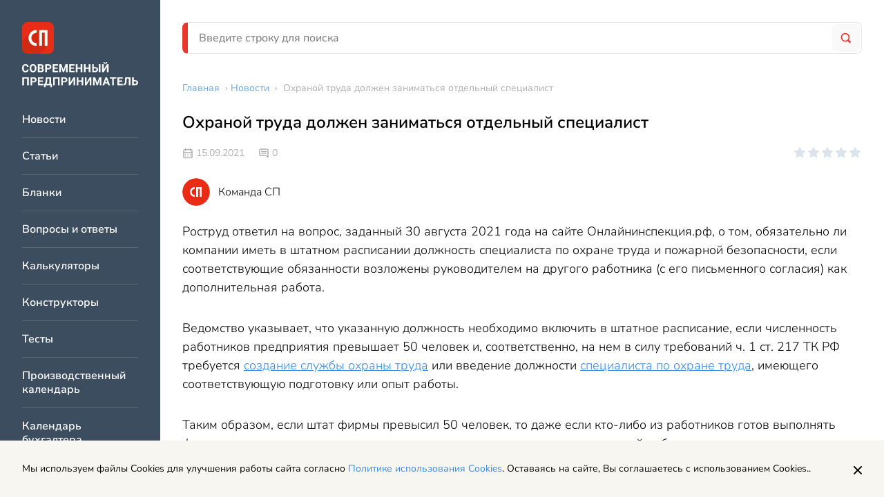

--- FILE ---
content_type: text/html; charset=UTF-8
request_url: https://spmag.ru/news/ohranoy-truda-dolzhen-zanimatsya-otdelnyy-specialist
body_size: 8331
content:
<!DOCTYPE html>
<html lang="ru">
    <head>
        <meta charset="utf-8">
<meta http-equiv="x-ua-compatible" content="ie=edge">

<title>Охраной труда должен заниматься отдельный специалист | Современный предприниматель</title>
<meta name="description" content="Роструд ответил на вопрос, заданный 30 августа 2021 года на сайте Онлайнинспекция.рф, о том, обязательно ли компании иметь в штатном расписании должность">
<meta name="keywords" content="охрана труда, численность работников, штатное расписание, Кадровое делопроизводство">
<link rel="canonical" href="https://spmag.ru/news/ohranoy-truda-dolzhen-zanimatsya-otdelnyy-specialist"/>
<link rel="amphtml" href="https://spmag.ru/amp/news/ohranoy-truda-dolzhen-zanimatsya-otdelnyy-specialist"/>
<meta property="og:title" content="Охраной труда должен заниматься отдельный специалист" />
<meta property="og:description" content="Роструд ответил на вопрос, заданный 30 августа 2021 года на сайте Онлайнинспекция.рф, о том, обязательно ли компании иметь в штатном расписании должность" />

<meta name="twitter:title" content="Охраной труда должен заниматься отдельный специалист" />
<meta name="twitter:description" content="Роструд ответил на вопрос, заданный 30 августа 2021 года на сайте Онлайнинспекция.рф, о том, обязательно ли компании иметь в штатном расписании должность" />

<meta name="viewport" content="width=device-width, initial-scale=1, shrink-to-fit=no">
<meta name="csrf-token" content="Zmy37WQBPxOUEhI2vUW1EVR8MI4FSnfBReyvGVIl">

<link href="/css/app.css?id=3757afd5817ce57f0fbb" rel="stylesheet">
<link rel="icon" href="/favicon.ico" type="image/x-icon">
<link rel="shortcut icon" href="/favicon.ico" type="image/x-icon">

<link rel="apple-touch-icon" sizes="57x57" href="/apple-icon-57x57.png">
<link rel="apple-touch-icon" sizes="60x60" href="/apple-icon-60x60.png">
<link rel="apple-touch-icon" sizes="72x72" href="/apple-icon-72x72.png">
<link rel="apple-touch-icon" sizes="76x76" href="/apple-icon-76x76.png">
<link rel="apple-touch-icon" sizes="114x114" href="/apple-icon-114x114.png">
<link rel="apple-touch-icon" sizes="120x120" href="/apple-icon-120x120.png">
<link rel="apple-touch-icon" sizes="144x144" href="/apple-icon-144x144.png">
<link rel="apple-touch-icon" sizes="152x152" href="/apple-icon-152x152.png">
<link rel="apple-touch-icon" sizes="180x180" href="/apple-icon-180x180.png">
<link rel="icon" type="image/png" sizes="192x192"  href="/android-icon-192x192.png">
<link rel="icon" type="image/png" sizes="32x32" href="/favicon-32x32.png">
<link rel="icon" type="image/png" sizes="96x96" href="/favicon-96x96.png">
<link rel="icon" type="image/png" sizes="16x16" href="/favicon-16x16.png">
<link rel="manifest" href="/manifest.json">
<meta name="msapplication-TileColor" content="#ffffff">
<meta name="msapplication-TileImage" content="/ms-icon-144x144.png">
<meta name="theme-color" content="#ffffff">
    <script>window.yaContextCb=window.yaContextCb||[]</script>
    <script src="https://yandex.ru/ads/system/context.js" async></script>

    </head>
    <body>
        <div class="page">
            <div class="page__left">
                <div class="vertical-navigation">
	<div class="vertical-navigation__section">

		<div class="vertical-navigation__close">
			<div class="icon-button icon-button_border_dark icon-button_backgound_transparent">
				<svg class="icon-button__icon"><use xlink:href="/images/icons.svg?v=4#close"></use></svg>
			</div>
		</div>
					<a href="/" class="header-logo vertical-navigation__logo"></a>
				<div class="vertical-navigation__list-items">
												<a href="https://spmag.ru/news" class="vertical-navigation__list-item">
						Новости
					</a>
																<a href="https://spmag.ru/articles" class="vertical-navigation__list-item">
						Статьи
					</a>
																<a href="https://spmag.ru/blanks" class="vertical-navigation__list-item">
						Бланки
					</a>
																<a href="https://spmag.ru/dontknows" class="vertical-navigation__list-item">
						Вопросы и ответы
					</a>
																<a href="https://spmag.ru/calculators" class="vertical-navigation__list-item">
						Калькуляторы
					</a>
																<a href="https://spmag.ru/constructors" class="vertical-navigation__list-item">
						Конструкторы
					</a>
																<a href="https://spmag.ru/tests" class="vertical-navigation__list-item">
						Тесты
					</a>
																<a href="https://spmag.ru/proizvodstvennyj_kalendar" class="vertical-navigation__list-item">
						Производственный календарь
					</a>
																<a href="https://spmag.ru/kalendar_buhgaltera" class="vertical-navigation__list-item">
						Календарь бухгалтера
					</a>
																<a href="https://spmag.ru/classifiers/poisk-okved" class="vertical-navigation__list-item">
						Поиск ОКВЭД
					</a>
																<a href="https://spmag.ru/classifiers/poisk-oktmo" class="vertical-navigation__list-item">
						Поиск ОКТМО
					</a>
																<a href="https://spmag.ru/subjects" class="vertical-navigation__list-item">
						Подборки материалов по ситуации
					</a>
																<a href="https://spmag.ru/rubrics" class="vertical-navigation__list-item">
						Рубрики
					</a>
																<a href="https://spmag.ru/p/o-proekte" class="vertical-navigation__list-item">
						О проекте
					</a>
																<a href="https://spmag.ru/experts" class="vertical-navigation__list-item">
						Эксперты
					</a>
																<a href="https://spmag.ru/feedback" class="vertical-navigation__list-item">
						Контакты
					</a>
																<a href="https://spmag.ru/p/obrabotka-personalnyh-dannyh" class="vertical-navigation__list-item">
						Обработка персональных данных
					</a>
									</div>
		<div class="vertical-navigation__zen">
			<a href="https://dzen.ru/spmagofficial" target="_blank" class="zen-channel-subscribe">
    <svg class="zen-channel-subscribe__icon"><use xlink:href="/images/icons.svg?v=4#zen"></use></svg>
    <div class="zen-channel-subscribe__textwrap">
        <div class="zen-channel-subscribe__channel-name">
            СП Дзен-канал
        </div>
        <div class="zen-channel-subscribe__link">
            Подписывайтесь
        </div>
    </div>
</a>
		</div>
	</div>
</div>
            </div>
            <div class="page__right">
                <div class="page__right-top">
                    <header class="header page__header">
	<div class="header__mobile">
		<div class="icon-button header__burger">
			<div class="icon-button__inner">
				<svg class="icon-button__icon"><use xlink:href="/images/icons.svg?v=4#burger"></use></svg>
			</div>
		</div>

					<a href="/" class="header__logo"></a>
		
		<a href="https://spmag.ru/search" class="icon-button">
			<div class="icon-button__inner">
				<svg class="icon-button__icon header__search-icon"><use xlink:href="/images/icons.svg?v=4#search"></use></svg>
			</div>
		</a>

	</div>
	<div class="header__desktop search-form-block">
		<form method="GET" action="https://spmag.ru/search" accept-charset="UTF-8" class="search-form-block__form">
			<div class="search-form-block__wrapper">
				<input class="input search-form-block__input" placeholder="Введите строку для поиска" name="search_string" type="text" value="">
				<button type="submit" class="search-form-block__button">
					<svg class="search-form-block__icon"><use xlink:href="/images/icons.svg?v=4#search"></use></svg>
				</button>
			</div>
		</form>
	</div>
</header>                    <main class="main page__main">
                        <div class="main__content">
                                <ul class="breadcrumbs main__breadcrumbs" itemscope="itemscope" itemtype="http://schema.org/BreadcrumbList">
                                    <li itemprop="itemListElement" itemscope itemtype="https://schema.org/ListItem">
                    <a href="https://spmag.ru" class="breadcrumbs__link" itemprop="item"><span itemprop="name">Главная</span></a> ›
                    <meta itemprop="position" content="1" />
                </li>
                                                <li itemprop="itemListElement" itemscope itemtype="https://schema.org/ListItem">
                    <a href="https://spmag.ru/news" class="breadcrumbs__link" itemprop="item"><span itemprop="name">Новости</span></a> ›
                    <meta itemprop="position" content="2" />
                </li>
                                                <li>
                    <span class="breadcrumbs__text">Охраной труда должен заниматься отдельный специалист</span>
                </li>
                        </ul>

    <div class="content-block main__content-item">

        <article class="article-page " itemscope="itemscope" itemtype="http://schema.org/NewsArticle">
            <data itemprop="publisher" itemscope="" itemtype="http://schema.org/Organization">
                    <meta itemprop="name" content="Современный предприниматель">
                    <div itemprop="logo" itemscope itemtype="https://schema.org/ImageObject">
                        <meta itemprop="url" content="https://spmag.ru/images/logo.svg">
                        <meta itemprop="width" content="221">
                        <meta itemprop="height" content="46">
                    </div>
                </data>
            <h1 class="page-title content-block__page-title article-page__title" itemprop="headline name">
                Охраной труда должен заниматься отдельный специалист
            </h1>
            <div class="article-page__top-info">
                <div class="top-info">
	<div class="top-info__wrapper">
		<div class="top-info__left">
			<div class="entity-info">
			<div class="entity-info__published-at">
			<svg class="entity-info__icon"><use xlink:href="/images/icons.svg?v=4#calendar"></use></svg>
			15.09.2021
		</div>
	
	
			<div class="entity-info__comments">
			<svg class="entity-info__icon"><use xlink:href="/images/icons.svg?v=4#message"></use></svg>
							<span class="entity-info__comments-count">
					0
				</span>
					</div>
	</div>
		</div>
		<div class="top-info__right">
							<div class="react-rating-stars" data-rating="0" data-is-voted="" data-entity-type="content" data-entity-id="17257" data-size="s"></div>
					</div>
	</div>
			<div class="author-block">
			<div class="author-block__photo">
				<svg class="author-block__icon"><use xlink:href="/images/icons.svg?v=4#sp_author"></use></svg>
			</div>
			<div class="author-block__info">
				<span class="author-block__fio">
					Команда СП
				</span>
			</div>
		</div>
	</div>

            </div>
            <meta itemprop="datePublished" content="2021-09-15T11:30:09+03:00" />
                                    <div class="article-page__toc">
                
            </div>
            <div class="article-page__text styled-content" itemprop="articleBody">
                <p>Роструд ответил на вопрос, заданный 30 августа 2021 года на сайте Онлайнинспекция.рф, о том, обязательно ли компании иметь в штатном расписании должность специалиста по охране труда и пожарной безопасности, если соответствующие обязанности возложены руководителем на другого работника (с его письменного согласия) как дополнительная работа.</p>

<p>Ведомство указывает, что указанную должность необходимо включить в штатное расписание, если численность работников предприятия превышает 50 человек и, соответственно, на нем в силу требований ч. 1 ст. 217 ТК РФ требуется <a href="https://spmag.ru/articles/pri-kakoy-chislennosti-rabotnikov-sozdaetsya-sluzhba-ohrany-truda">создание службы охраны труда</a> или введение должности <a href="https://spmag.ru/articles/obyazannosti-inzhenera-po-ohrane-truda">специалиста по охране труда</a>, имеющего соответствующую подготовку или опыт работы.</p>

<p>Таким образом, если штат фирмы превысил 50 человек, то даже если кто-либо из работников готов выполнять функции специалиста по охране труда в порядке выполнения дополнительной работы, в штатном расписании необходимо прописать отдельную должность специалиста такого профиля. При этом, человек, выполняющий функции, характерные для такой должности, обязан иметь соответствующий уровень квалификации.</p><div class="banner_kp-text banner_kp_campaign-demo-access">
                    <div class="banner_kp-text_image"></div>
                    <div class="banner_kp-text_content">                       
                        <span>
                    Более полную информацию по теме вы можете найти в <a href="https://spmag.ru/away?url=https%3A%2F%2Flogin.consultant.ru%2Fdemo-access%2F%3Futm_campaign%3Ddemo-access%26utm_source%3Dspmag%26utm_medium%3Dsite%26utm_content%3Dregistration%26utm_term%3Dtext__16f7f7c214ddd09b261aa994fc9b62290e6fbee1&link_text=%D0%9A%D0%BE%D0%BD%D1%81%D1%83%D0%BB%D1%8C%D1%82%D0%B0%D0%BD%D1%82%D0%9F%D0%BB%D1%8E%D1%81" target="_blank" rel="nofollow">КонсультантПлюс</a>.<br/>
                </span>
                Пробный бесплатный доступ к системе на 2 дня.
                    </div>
                </div>

            </div>
                        <div class="article-page__banner">
                <div class="sp-author-banner ">
					<div class="sp-author-banner__content">
						<div class="sp-author-banner__title">
							Вы прочитали экспертную статью
						</div>
						<div class="sp-author-banner__text">
							Здесь пишут статьи только профессионалы - юристы, бухгалтеры, налоговые консультанты. ИИ не используется.
						</div>
					</div>
					<div class="sp-author-banner__image-wrapper">
						<img class="sp-author-banner__image" src="/images/sp-author-banner.png"/>				
					</div>
					<div class="sp-author-banner__content">
						<div class="sp-author-banner__text">
							Хотите стать автором проекта "Современный предприниматель"?						
						</div>
						<div class="sp-author-banner__text">Пишите на почту: <a class="link" href="mailto:zabota@spmag.ru">zabota@spmag.ru</a></div>
					</div>
				</div>
            </div>
            <div class="article-page__interactive">
	<div class="article-page__interactive-left">
		<div class="article-page__interactive-entity-controls">
			<div class="entity-controls ">
	<svg class="svg-icon entity-controls__icon js-bookmark"><use xlink:href="/images/icons.svg?v=4#bookmark"></use></svg>
	<svg class="svg-icon entity-controls__icon js-print"><use xlink:href="/images/icons.svg?v=4#printer"></use></svg>
	<script src="https://yastatic.net/share2/share.js" async></script>
	<div id="yandex-share" class="ya-share2" data-curtain data-shape="round" data-limit="0" data-more-button-type="short" data-services="vkontakte,odnoklassniki,telegram,twitter,whatsapp"></div>

</div>

		</div>
					<div class="react-rating-stars" data-rating="0" data-is-voted="" data-entity-type="content" data-entity-id="17257" data-size="m"></div>
			</div>
	<div class="article-page__interactive-middle">
		<div id="react-article-report" data-quesion-text="Вам помогла эта статья?">
</div>
	</div>

	<div class="article-page__interactive-right">
		<div class="social">
	
	<a href="https://vk.com/spmagofficial" target="_blank" class="social__icon">
		<svg class="social__icon-svg"><use xlink:href="/images/icons.svg?v=4#vk"></use></svg>
	</a>
	<a href="https://twitter.com/spmagofficial" target="_blank" class="social__icon">
		<svg class="social__icon-svg"><use xlink:href="/images/icons.svg?v=4#tw"></use></svg>
	</a>
	<a href="https://t.me/+pFjcue2jeRNjOTYy" target="_blank" class="social__icon">
		<svg class="social__icon-svg"><use xlink:href="/images/icons.svg?v=4#tg"></use></svg>
	</a>
	<a href="https://dzen.ru/spmagofficial" target="_blank" class="social__icon">
		<svg class="social__icon-svg"><use xlink:href="/images/icons.svg?v=4#zen"></use></svg>
	</a>
</div>
	</div>
</div>
                        <div class="article-page__dontknows">
                
            </div>
            <div class="article-page__comments-form">
                <div class="comments-form ">
	<div class="comments-form__title">
					Оставить комментарий
			</div>
	<div class="comments-form__block">
		<div id="react-comments-form" data-action="https://spmag.ru/comments/add/17257/content" data-email="" data-fio=""></div>	</div>
</div>

            </div>
        </article>
    </div>
    <div class="banner center_banner main__content-item">
    <!-- Yandex.RTB R-A-2578811-1 -->
<div id="yandex_rtb_R-A-2578811-1"></div>
<script>window.yaContextCb.push(()=>{
	Ya.Context.AdvManager.render({
		"blockId": "R-A-2578811-1",
		"renderTo": "yandex_rtb_R-A-2578811-1"
	})
})
</script>
</div>
    <div class="main__related-content-columns main__content-item">
        <div class="widget-related-content main__related-content-column">
        <div class="widget-related-content__title">
            <svg class="widget-related-content__title-icon"><use xlink:href="/images/icons.svg?v=4#thunder"></use></svg>Советуем прочитать
        </div>
        <div class="widget-related-content__items">
                            <a href="https://spmag.ru/articles/pravila-vnutrennego-trudovogo-rasporyadka-organizacii-obrazec-2022-goda-sp" class="widget-related-content__item link">Правила внутреннего трудового распорядка организации: образец 2026 года</a>
                            <a href="https://spmag.ru/articles/mozhno-li-zavesti-novuyu-trudovuyu-knizhku-v-2021-godu" class="widget-related-content__item link">Можно ли завести новую трудовую книжку в 2026 году</a>
                            <a href="https://spmag.ru/blanks/obrazec-prikaza-ob-ustanovlenii-gibkogo-grafika-raboty" class="widget-related-content__item link">Образец приказа об установлении гибкого графика работы</a>
                            <a href="https://spmag.ru/blanks/polozhenie-o-voinskom-uchete-v-organizacii-2022-goda" class="widget-related-content__item link">Положение о воинском учете в организации 2026 года</a>
                    </div>
    </div>

        <div class="widget-related-content main__related-content-column">
        <div class="widget-related-content__title">
            <svg class="widget-related-content__title-icon"><use xlink:href="/images/icons.svg?v=4#favorite"></use></svg>Новости раздела
        </div>
        <div class="widget-related-content__items">
                            <a href="https://spmag.ru/news/novaya-forma-deklaracii-po-usn-s-2026-goda" class="widget-related-content__item link">По какой форме сдавать декларацию по УСН за 2025 год</a>
                            <a href="https://spmag.ru/news/sberbank-soobshil-o-roste-chisla-vkladchikov" class="widget-related-content__item link">Сбербанк сообщил о росте числа вкладчиков</a>
                            <a href="https://spmag.ru/news/alimentshikov-zagonyat-v-ramki-novye-mery-protiv-zlostnyh-neplatelshikov" class="widget-related-content__item link">Алиментщиков загонят в рамки: новые меры против злостных неплательщиков</a>
                            <a href="https://spmag.ru/news/novovvedeniya-v-socialnom-kontrakte-dlya-predprinimatelej" class="widget-related-content__item link">Нововведения в социальном контракте для предпринимателей</a>
                    </div>
    </div>

    </div>
    

                        </div>
                        
                    </main>
                </div>
                <footer class="footer page__footer" itemscope="itemscope" itemtype="http://schema.org/WPFooter">
    <div class="footer-main footer__row">
        <div class="footer-main__left">
            <img src="/images/logo.svg" />
        </div>
        <div class="footer-main__right">
            <div class="footer-main__navigation">
                <div class="footer-main__navigation-col">
                    <a href="https://spmag.ru/news" class="footer-main__navigation-item">Новости</a>
                    <a href="https://spmag.ru/articles" class="footer-main__navigation-item">Статьи</a>
                </div>
                <div class="footer-main__navigation-col">
                    <a href="https://spmag.ru/rubrics" class="footer-main__navigation-item">Рубрики</a>
                    <a href="https://spmag.ru/p/o-proekte" class="footer-main__navigation-item">О проекте</a>
                </div>
                <div class="footer-main__navigation-col">
                    <a href="https://spmag.ru/experts" class="footer-main__navigation-item">Эксперты</a>
                    <a href="https://spmag.ru/feedback" class="footer-main__navigation-item">Контакты</a>
                </div>
            </div>
        </div>
    </div>
    <div class="footer-main footer__row footer-main_with-border">
        <div class="footer-main__left">
            <div class="footer-main__text-row">
                Адрес: 127299, г. Москва, ул. Космонавта Волкова, 20
            </div>
            <div class="footer-main__text-row">
                Электронная почта: <a href="mailto:zabota@spmag.ru" class="link">zabota@spmag.ru</a>
            </div>
            <div class="footer-main__text-row">
                Телефон: <a href="tel:74951890035" class="link">+7 (495) 189-00-35</a>
            </div>
        </div>
        <div class="footer-main__right">
            <div class="social">
	
	<a href="https://vk.com/spmagofficial" target="_blank" class="social__icon">
		<svg class="social__icon-svg"><use xlink:href="/images/icons.svg?v=4#vk"></use></svg>
	</a>
	<a href="https://twitter.com/spmagofficial" target="_blank" class="social__icon">
		<svg class="social__icon-svg"><use xlink:href="/images/icons.svg?v=4#tw"></use></svg>
	</a>
	<a href="https://t.me/+pFjcue2jeRNjOTYy" target="_blank" class="social__icon">
		<svg class="social__icon-svg"><use xlink:href="/images/icons.svg?v=4#tg"></use></svg>
	</a>
	<a href="https://dzen.ru/spmagofficial" target="_blank" class="social__icon">
		<svg class="social__icon-svg"><use xlink:href="/images/icons.svg?v=4#zen"></use></svg>
	</a>
</div>
        </div>
    </div>
    <div class="footer-main__copyright">
        <div class="footer-main__small-text-row">
            © 2006 — 2026 Все права защищены.
        </div>
        <div class="footer-main__small-text-row">
            При полном и частичном использовании материалов, активная ссылка на spmag.ru обязательна, при условии соблюдения правил перепечатки.
        </div>
    </div>
    <div class="footer-links">
        <a href="https://spmag.ru/p/pravila-ispolzovaniya-materialov-sajta-i-avtorskie-prava" class="footer-links__item">Правила использования материалов сайта и авторские права</a>
        <a href="https://spmag.ru/p/polzovatelskoe-soglashenie" class="footer-links__item">Пользовательское соглашение</a>
        <a href="https://spmag.ru/p/politika-konfidencialnosti" class="footer-links__item">Политика обработки персональных данных</a>
        <a href="https://spmag.ru/p/reklamodatelyam" class="footer-links__item">Рекламодателям</a>
    </div>
</footer>
    <img src="https://spmag.ru/stat/add/content/17257" class="stat-pixel">
                </div>
        </div>
        <a href="https://dzen.ru/spmagofficial" target="_blank" class="zen-channel-subscribe zen-channel-subscribe_mobile">
    <svg class="zen-channel-subscribe__icon"><use xlink:href="/images/icons.svg?v=4#zen"></use></svg>
    <div class="zen-channel-subscribe__textwrap">
        <div class="zen-channel-subscribe__channel-name">
            СП Дзен-канал
        </div>
        <div class="zen-channel-subscribe__link">
            Подписывайтесь
        </div>
    </div>
</a>
        <!-- Scripts -->
<script src="/js/app.js?id=80dfc18fb4c7ea0fb985"></script>

	<!-- Yandex.Metrika counter -->
	<script type="text/javascript" >
        (function(m,e,t,r,i,k,a){m[i]=m[i]||function(){(m[i].a=m[i].a||[]).push(arguments)};
            m[i].l=1*new Date();k=e.createElement(t),a=e.getElementsByTagName(t)[0],k.async=1,k.src=r,a.parentNode.insertBefore(k,a)})
        (window, document, "script", "https://mc.yandex.ru/metrika/tag.js", "ym");

        ym(3165196, "init", {
            clickmap:true,
            trackLinks:true,
            accurateTrackBounce:true,
            webvisor:true,
            trackHash:true
        });
	</script>
	<noscript><div><img src="https://mc.yandex.ru/watch/3165196" style="position:absolute; left:-9999px;" alt="" /></div></noscript>
	<!-- /Yandex.Metrika counter -->

	


    <!--LiveInternet counter--><a href="https://www.liveinternet.ru/click"
                                  target="_blank"><img id="licntEF37" width="31" height="31" style="position: absolute; margin: -1000px;"
                                                       title="LiveInternet"
                                                       src="[data-uri]"
                                                       alt=""/></a><script>(function(d,s){d.getElementById("licntEF37").src=
            "https://counter.yadro.ru/hit?t44.10;r"+escape(d.referrer)+
            ((typeof(s)=="undefined")?"":";s"+s.width+"*"+s.height+"*"+
                (s.colorDepth?s.colorDepth:s.pixelDepth))+";u"+escape(d.URL)+
            ";h"+escape(d.title.substring(0,150))+";"+Math.random()})
        (document,screen)</script><!--/LiveInternet-->

<div id="react_popup_portal"></div>
	    
    </body>
</html>
